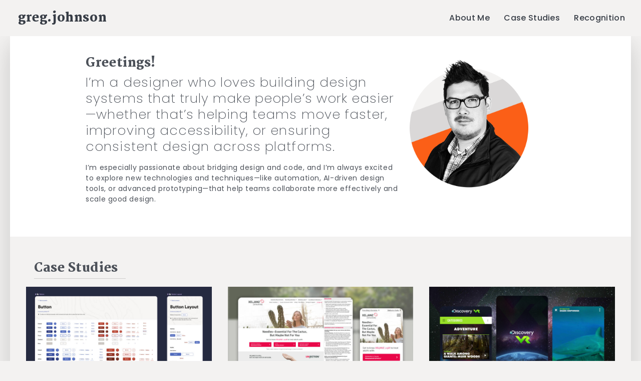

--- FILE ---
content_type: text/html
request_url: https://graphicode.net/index.html
body_size: 3048
content:
<!doctype html>
<html lang="en">
  <head>
    <!-- Required meta tags -->
    <meta charset="utf-8">
    <meta name="viewport" content="width=device-width, initial-scale=1, shrink-to-fit=no">

    <link rel="icon" href="media/img/favicon-196x196.png" type="image/png">
    <link rel="apple-touch-icon" href="/media/img/home-icon.png">

    <!-- Bootstrap CSS -->
    <link rel="stylesheet" href="media/css/bootstrap.min.css">
    <link rel="stylesheet" href="media/css/style.css">

    <title>Greg Johnson | Design Systems - UX - Visual Design</title>
    <meta name="robots" content="noindex" />
    <meta name="description" content="I’m a seasoned designer that is passionate about harnessing systems, data, and empathy to create human-centered experiences." />
    <meta name="viewport" content="width=device-width, initial-scale=1" />
    <meta name="author" content="Greg Johnson">

    <meta property='og:title' content='Greg Johnson Portfolio'/>
    <meta property='og:image' content='//graphicode.net/media/img/share.png'/>
    <meta property='og:description' content='I’m a seasoned designer that is passionate about harnessing systems, data, and empathy to create human-centered experiences.'/>
    <meta property='og:url' content='//graphicode.net/'/>

  </head>
  <body class="home">
    <header id="header" class="w-100 container-fluid sticky-top">
      <div class="d-flex row align-items-center justify-content-between no-gutters">
        <div class="header-name col-auto">
          <a href="index.html" class="px-md-3 py-3">greg.johnson</a>
        </div>
        <div id="nav-icon">
          <span></span>
          <span></span>
          <span></span>
          <span></span>
        </div>
        <div class="col-12 col-md-auto ml-md-auto px-0">
          <nav role="navigation" aria-label="Main">
            <ul>
              <li><a href="#">About Me</a></li>
              <li><a href="index.html#case-studies">Case Studies</a>
                <ul>
                  <li><a href="adp-figma-library.html">Revamping Figma component library</a></li>
                  <!-- <li><a href="pfizer-design-system.html">Building an atomic design system</a></li> -->
                  <li><a href="pfizer-redesign.html">Designing a masterbrand website</a></li>
                  <li><a href="discovery-vr.html">Creating a virtual reality platform</a></li>
                </ul>
              </li>
              <li><a href="index.html#recognition">Recognition</a></li>
            </ul>
          </nav>
        </div>
      </div><!-- /row -->
    </header><!-- /header -->
    <div class="container-fluid wrapper shadow-lg">
      <div class="content container-fluid">
        <section id="about" class="row">
          <div class="col-md-12 offset-md-0 mt-2 mt-md-4 px-md-4 col-lg-10 offset-lg-1 px-lg-5">
            <picture class="px-5 mb-4 col-md-4 offset-md-0 pl-md-3 col-xl-4 offset-xl-0 float-md-right">
              <source
                srcset="media/img/profile-pic-lg.png"
                media="(min-width: 768px)"
              />
              <img src="media/img/profile-pic-sm.png" class="img-fluid" alt="">
            </picture>
            <h1>Greetings!</h1>
            <p class="callout">I’m a designer who loves building design systems that truly make people’s work easier—whether that’s helping teams move faster, improving accessibility, or ensuring consistent design across platforms.</p>
            <p>I’m especially passionate about bridging design and code, and I’m always excited to explore new technologies and techniques—like automation, AI-driven design tools, or advanced prototyping—that help teams collaborate more effectively and scale good design.</p>
          </div>
        </section><!-- /section__intro -->
        <section id="case-studies" class="row">
          <h1 class="col-auto ml-lg-5 offset-md-0 ml-md-3 offset-lg-0 pl-lg-0">Case Studies</h1>
          <div class="row w-100 align-content-start m-auto px-md-3 pt-2">
            
            <div class="ghj-card col-12 px-0 col-md-6 px-md-3 col-lg-4">
            <img src="media/img/adp-figma-library-header-sm.jpg" />
            <div class="content">
                <div class="header">
                  <h2>ADP</h2>
                  <h3>Revamping Figma component library</h3>
                </div>
                <div class="info">
                  <p>Built a refined Figma library with improvements for prototyping, mobile layouts, dark mode, and component/code parity.</p>
                  <p><strong>Role:</strong> Design Lead, Librarian</p>
                  <a class="btn btn-primary" href="adp-figma-library.html" role="button">
                    Get details
                    <img src="media/img/icon-chevron-rt-white.svg"/>
                  </a>
                </div>
              </div>
            </div>
            <!-- <div class="ghj-card col-12 px-0 col-md-6 px-md-3 col-lg-4">
              <img src="media/img/design-system-header-sm.jpg" />
              <div class="content">
                <div class="header">
                  <h2>Pfizer</h2>
                  <h3>Theming a multi-brand design system</h3>
                </div>
                <div class="info">
                  <p>Adapted an existing multi-brand design system to fit the XELJANZ consumer website.</p>
                  <p><strong>Role:</strong> Design Lead, Librarian</p>
                  <a class="btn btn-primary" href="pfizer-design-system.html" role="button">
                    Get details
                    <img src="media/img/icon-chevron-rt-white.svg"/>
                  </a>
                </div>
              </div>
            </div> -->
            <div class="ghj-card col-12 px-0 col-md-6 px-md-3 col-lg-4">
              <img src="media/img/pfizer-redesign-header-sm.jpg" />
              <div class="content">
                <div class="header">
                  <h2>Pfizer</h2>
                  <h3>Designing a masterbrand website</h3>
                </div>
                <div class="info">
                  <p>Research-driven redesign that unified multiple sites into one seamless digital experience.</p>
                  <p><strong>Role:</strong> Design Director</p>
                  <a class="btn btn-primary" href="pfizer-redesign.html" role="button">
                    Get details
                    <img src="media/img/icon-chevron-rt-white.svg"/>
                  </a>
                </div>
              </div>
            </div>
            <div class="ghj-card col-12 px-0 col-md-6 px-md-3 col-lg-4">
              <img src="media/img/discovery-vr-header-sm.jpg" />
              <div class="content">
                <div class="header">
                  <h2>Discovery Channel</h2>
                  <h3>Creating a virtual reality platform</h3>
                </div>
                <div class="info">
                  <p>Developed a 360° video platform across mobile apps, responsive web, and VR headsets for Discovery VR.</p>
                  <p><strong>Role:</strong> Design Director</p>
                  <a class="btn btn-primary" href="discovery-vr.html" role="button">
                    Get details
                    <img src="media/img/icon-chevron-rt-white.svg"/>
                  </a>
                </div>
              </div>
            </div>
          </div>
        </section><!-- /section__case-studies -->
        <section id="recognition" class="row">
          <h1 class="col-auto ml-lg-5 offset-md-2 offset-lg-0 pl-lg-0">Recognition</h1>
          <div class="row w-100 align-content-start m-auto pt-2">
            <div class="recognition__group col-md-8 offset-md-2 col-lg offset-lg-0 pl-lg-5 pr-lg-5">
              <h2>2016</h2>
              <div class="recognition__item">
                <h3>Discovery VR</h3>
                <p>Shorty Awards - Virtual Reality</p>
              </div>
              <div class="recognition__item">
                <h3>Discovery VR</h3>
                <p>Webby Awards - VR: Cinematic or <nobr>Pre-Rendered</nobr> (Branded)</p>
              </div>
              <div class="recognition__item">
                <h3>Discovery VR App</h3>
                <p>PromaxBDA, Gold - Art Direction & Design Mobile Apps</p>
              </div>
            </div><!-- /recognition__group -->
            <div class="recognition__group col-md-8 offset-md-2 col-lg offset-lg-0 pl-lg-5 pr-lg-5">
              <h2>2014</h2>
              <div class="recognition__item">
                <h3>Discovery: Skywire Live</h3>
                <p>Creative Arts Emmy Awards - <nobr>Multi-platform</nobr> Storytelling</p>
              </div>
              <div class="recognition__item">
                <h3>Investigation Discovery: Crime Feed</h3>
                <p>Cablefax Awards - Best Blog</p>
              </div>
              <div class="recognition__item">
                <h3>Whale Wars: Blood and Water - Animal Planet</h3>
                <p>Webby Awards People’s Voice and Winner - Art Direction & Design Mobile Apps</p>
              </div>
            </div><!-- /recognition__group -->
            <div class="recognition__group col-md-8 offset-md-2 col-lg offset-lg-0 pl-lg-5 pr-lg-5">
              <h2>2013</h2>
              <div class="recognition__item">
                <h3>Shark Week VW</h3>
                <p>IHAF Awards Best in Show - Volkswagen <nobr>Co-branded</nobr> Interactive</p>
              </div>
              <div class="recognition__item">
                <h3>Shark Week <nobr>Co-Viewing</nobr> App</h3>
                <p>IHAF Awards, Gold - Digital Marketing Apps</p>
              </div>
            </div><!-- /recognition__group -->
          </div>
        </section><!-- /section__recognition -->
      </div><!-- /content -->
    </div><!-- /wrapper -->
    <footer class="container px-lg-5">
      <div class="">
        <p class="name"><span class="year">2020</span> - Portfolio of Gregory Johnson</p>
      </div><!-- /row -->
    </footer>


    <!-- Optional JavaScript -->
    <!-- jQuery first, then Popper.js, then Bootstrap JS -->
    <script src="media/js/jquery-3.7.1.min.js" charset="utf-8"></script>
    <script src="media/js/scripts.js" charset="utf-8"></script>
    <!-- <script src="media/js/popper.min.js" charset="utf-8"></script> -->
    <script src="media/js/bootstrap.min.js" charset="utf-8"></script>
    <!-- Google tag (gtag.js) -->
    <script async src="https://www.googletagmanager.com/gtag/js?id=G-1520BHW943"></script>
    <script>
      window.dataLayer = window.dataLayer || [];
      function gtag(){dataLayer.push(arguments);}
      gtag('js', new Date());

      gtag('config', 'G-1520BHW943');
    </script>
  </body>
</html>


--- FILE ---
content_type: text/css
request_url: https://graphicode.net/media/css/style.css
body_size: 17233
content:
@import url('https://fonts.googleapis.com/css2?family=Martel:wght@800;900&family=Poppins:wght@200;400;500;600&display=swap');
/* @import url('https://fonts.googleapis.com/css2?family=JetBrains+Mono:ital,wght@0,100..800;1,100..800&display=swap'); */
@import url('tokens.css');

html{
  background-color: var(--purpose-bg-page);
  scroll-behavior: smooth;
}
body{
  position: relative;
  margin: 0 auto;
  min-height: 100vh;
  color: var(--purpose-text-color-base);
  background-color: transparent;
}

picture{
  display: inline-block;
}
img{
  max-width: 100%;
}
a.btn{
  display: inline-flex;
  gap: .5rem;
  align-items: center;
  font-size: 1em;
  border-width: var(--context-button-primary-border-width);
  border-style: solid;
  border-radius: var(--context-button-primary-border-radius);
  /* transition: background-color 0.25s ease-in-out; */
  transition-property: color, background-color, border-color;
  transition-duration: 0.25s;
  transition-timing-function: ease-in-out;
}
a.btn-primary{
  color: var(--context-button-primary-text-color);
  background-color: var(--context-button-primary-fill-color);
  border-color: var(--context-button-primary-stroke-color);
}
a.btn-primary svg{
  height: .75rem;
}
a.btn-primary svg path{
  fill: var(--context-button-primary-icon-color);
  transition: fill 0.25s ease-in-out;
}
@media (hover: hover) {
  .ghj-card:hover a.btn-primary,
  a.btn-primary:hover{
    color: var(--context-button-primary-hover-text-color);
    background-color: var(--context-button-primary-hover-fill-color);
    border-color: var(--context-button-primary-hover-stroke-color);
    cursor: pointer;
  }
  .ghj-card:hover a.btn-primary svg path,
  a.btn-primary:hover svg path{
    fill: var(--context-button-primary-hover-icon-color);
  }
  .ghj-card:hover a.btn::after,
  a.btn:hover::after{
    right: 10px;
    /* background: url('../img/icon-chevron-rt-white.svg') no-repeat; */
    filter: none;
  }
}

/* HEADER */
body > header{
  height: auto;
  font-family: var(--context-header-font);
  font-weight: 900;
  background-color: var(--context-header-fill-color);
  z-index: 100;
}
header:not(.sticky-top){
  position: relative;
}
@media (min-width: 1024px) {
  header{
    backdrop-filter: blur(10px);
  }
}
header .header-name{
  display: block;
  /* height: 80px; */
  font-size: var(--font-size-heading-04);
  font-style: normal;
  font-weight: 900;
  line-height: 40px;
  letter-spacing: 0.03em;
  text-align: left;
}
header .header-name a{
  position: relative;
  display: block;
  /* margin: 22px 0 20px 0; */
  color: var(--context-header-text-color);
}
@media (min-width: 768px) {
  header .header-name a{
    font-size: var(--font-size-heading-05);
  }
}
header nav{
  font-family: var(--base-font-primary);
  font-size: var(--font-size-heading-05);
  font-style: normal;
  font-weight: 800;
  line-height: 1.4rem;
  letter-spacing: 0.03em;
  text-align: left;
  display: block;
  height: calc(100vh - 80px);

  position: absolute;
  top: 0;
  left: 0;
  right: 0;
}

@media (min-width: 768px) {
  header nav{
    height: auto;
    font-family: var(--base-font-secondary);
    font-size: 16px;
    font-style: normal;
    font-weight: 500;
    line-height: 24px;
    letter-spacing: 0.02em;
    text-align: left;
    background: none;
    position: relative;
  }
}
header nav ul{
  list-style: none;
  padding: 0 0;
}
header nav ul li a{
  position: relative;
  display: block;
  color: var(--context-nav-item-indicator-text-color);
}

/* NavIcon  */
@media (max-width: 767px) {
  #nav-icon{
    width: 36px;
    height: 24px;
    margin: 0;
    z-index: 110;
    -webkit-transform: rotate(0deg);
    -moz-transform: rotate(0deg);
    -o-transform: rotate(0deg);
    transform: rotate(0deg);
    -webkit-transition: .5s ease-in-out;
    -moz-transition: .5s ease-in-out;
    -o-transition: .5s ease-in-out;
    transition: .5s ease-in-out;
    cursor: pointer;
  }

  #nav-icon span {
    display: block;
    position: absolute;
    height: 4px;
    width: 100%;
    background: var(--context-header-text-color);
    border-radius: 9px;
    opacity: 1;
    left: 0;
    -webkit-transform: rotate(0deg);
    -moz-transform: rotate(0deg);
    -o-transform: rotate(0deg);
    transform: rotate(0deg);
    -webkit-transition: .25s ease-in-out;
    -moz-transition: .25s ease-in-out;
    -o-transition: .25s ease-in-out;
    transition: .25s ease-in-out;
  }
  #nav-icon span:nth-child(1) {
    top: 0px;
  }

  #nav-icon span:nth-child(2),#nav-icon span:nth-child(3) {
    top: 10px;
  }

  #nav-icon span:nth-child(4) {
    top: 20px;
  }

  body.nav-open #nav-icon span:nth-child(1) {
    top: 18px;
    width: 0%;
    left: 50%;
  }

  body.nav-open #nav-icon span:nth-child(2) {
    -webkit-transform: rotate(45deg);
    -moz-transform: rotate(45deg);
    -o-transform: rotate(45deg);
    transform: rotate(45deg);
  }

  body.nav-open #nav-icon span:nth-child(3) {
    -webkit-transform: rotate(-45deg);
    -moz-transform: rotate(-45deg);
    -o-transform: rotate(-45deg);
    transform: rotate(-45deg);
  }

  body.nav-open #nav-icon span:nth-child(4) {
    top: 18px;
    width: 0%;
    left: 50%;
  }
  body.nav-open header{
    background-color: var(--wolf);
    transition: background-color .25s ease-in-out;
  }
  header nav{
    height: 0;
    overflow: hidden;
    margin: -2px -15px;
    transition: height .5s ease-in-out;
  }
  body.nav-open header nav{
    height: 100vh;
  }
  header nav > ul{
    padding: 1.5em 0;
  }
  header nav ul li a:hover{
    color: inherit;
    text-decoration: none;
  }
  header nav > ul > li{
    position: relative;
  }
  header nav > ul > li:before,
  header nav > ul > li:after{
    position: absolute;
    content: '';
    top: 1em;
    width: 1.5em;
    height: 1px;
    background-color: var(--context-nav-sub-item-stroke-color);
    /* opacity: .15; */
  }
  header nav > ul > li:before{
    left: 0;
  }
  header nav > ul > li:after{
    right: 0;
    width: 3em;
  }
}
@media (max-width: 575.98px) {
  header nav{
    /* display: none; */
    background-color: var(--context-header-fill-color);
  }
  body.nav-open header nav{
    display: block;
  }
  header nav ul li a{
    padding: 16px 2em;
  }
}
@media (hover:hover) {
  header a:hover{
    color: inherit;
    text-decoration: none;
  }
  header .header-name a:before,
  header nav > ul > li:not(.active) > a:before{
    position: absolute;
    /* top: 1rem; */
    left: 0.5rem;
    right: 0.5rem;
    bottom: 0.25rem;
    width: 0;
    height: .25rem;
    display: block;
    content: '';
    background-color: var(--context-nav-item-indicator-fill-color);
    z-index: -1;
  }
  header .header-name a:before{
    bottom: 1rem;
  }
  header nav > ul > li:not(.active) > a:before{
  
  }
  header .header-name a:hover:before,
  header nav > ul > li:not(.active):hover > a:before{
    width: calc(100% - 1rem);
    transition: width .25s ease-in-out;
  }

}
header nav ul li ul li a{
  padding: 16px 3.5em;
  font-family: var(--base-font-secondary);
  font-size: 21px;
  font-style: normal;
  font-weight: 400;
  line-height: 28px;
  letter-spacing: 0.03em;
  text-align: left;
}
header nav ul li ul li:not(:first-child) a:after{
  position: absolute;
  left: 3.5em;
  right: 3.5em;
  top: 0;
  height: 1px;
  content: '';

  background-color: #DDD;
}
@media (min-width: 768px){
  header nav > ul{
    margin: 0;
    padding: 0;
  }
  header nav > ul > li{
    position: relative;
    display: inline-block;
  }
  header nav > ul > li > a{
    padding: .5rem .75rem;
    z-index: 2;
  }
  header nav > ul > li:hover > ul{
    display: block;
    opacity: 0.98;
    overflow: visible;
    height: auto;
    background-color: var(--context-header-fill-color);
  }
  header nav > ul > li > ul{
    opacity: 0;
    overflow: hidden;
    height: 0;
    position: absolute;
    top: 0;
    left: 0;
    width: 120%;
    margin-top: 2.25rem;
    padding: 0;
    z-index: 1;
    box-shadow: 0 .125rem .25rem rgba(0,0,0,.075) !important;
    transition: opacity 0.5s ease-in-out;
  }
  header nav ul li ul li a{
    padding: 16px 16px;
    font-size: 12px;
    font-weight: 400;
    line-height: 1.3em;
    letter-spacing: 0.03em;
    text-align: left;
  }
  header nav a:hover{
    text-decoration: none;
  }
  header nav ul li ul li:not(:first-child) a:after{
    position: absolute;
    left: 16px;
    right: 16px;
  }
}

/* define hover states */

@media (hover:hover) {
  header nav > ul a:hover{
    color: inherit;
  }
  header nav > ul > li ul li:hover a{
    position: relative;
    z-index: 2;
  }
  header nav > ul > li ul li:hover a::before {
    position: absolute;
    top: 1em;
    left: 1em;
    content: '';
    width: calc(100% - 2em);
    height: calc(100% - 2em);
    background-color: var(--context-nav-sub-item-hover-fill-color);
    /* opacity: .4; */
    z-index: -1;
  }
}


/* MAX WIDTH */
header .row,
.wrapper,
footer.container{
  max-width: 1240px;
  margin-left: auto;
  margin-right: auto;
}

/* WRAPPER */
.wrapper{
  min-height: calc(100vh - 200px);
  padding-left: 0;
  padding-right: 0;
  background-color: var(--purpose-bg-content);
}
@media (min-width: 1024px) {
  .wrapper{
    /* padding-bottom: 120px; */
  }
}


/* FOOTER */
footer{
  padding-top: 1.5rem;
  height: 6rem;
  background-color: var(--context-footer-fill-color);
}
footer,
footer a{
  color: var(--context-footer-text-color);
  font-family: var(--base-font-secondary);
  font-size: var(--font-size-body-01);
  font-style: normal;
  font-weight: 400;
  line-height: 1.5em;
  letter-spacing: 0.04em;
  text-align: center;
}
footer .name{
  padding: 4px 0 8px;
}

/* CONTENT */
.wrapper{
  font-family: var(--base-font-body);
  font-style: normal;
  font-weight: normal;
  font-size: var(--font-size-body-01);
  /* line-height: 22px; */
  letter-spacing: 0.04em;
  color: var(--base-color-gray800);
  background-color: var(--purpose-bg-wrapper);
}
.wrapper h1{
  font-family: var(--base-font-primary);
  font-weight: 900;
  font-size: var(--font-size-heading-05);
  line-height: 1.2em;
}
.wrapper h2{
  font-weight: 600;
  font-size: var(--font-size-heading-04);
  line-height: 1.2em;
}
.wrapper h3{
  font-weight: 600;
  font-size: var(--font-size-body-03);
  line-height: 1.2em;
}

.wrapper p{

}
.wrapper ul a:not(.btn),
.wrapper p a:not(.btn){
  position: relative;
  color:  var(--purpose-text-color-link-base);
  text-decoration: underline;
  z-index: 2;
}
@media (hover: hover) {
  .wrapper ul a:not(.btn):hover,
  .wrapper p a:not(.btn):hover{
    text-decoration: none;
  }
}
.wrapper .callout{
  font-family: var(--base-font-secondary);
  font-size: var(--font-size-heading-06);
  font-weight: 200;
  line-height: 1.25em;
  letter-spacing: 0.04em;
  text-align: left;
}
.wrapper > .content section{
  background-color: var(--purpose-bg-section);
  border-bottom: 1px solid var(--base-color-gray100);
}
.wrapper > .content section:nth-child(even){
  background-color: var(--purpose-bg-section-alt);
}
@media (max-width: 575.98px) {
  .wrapper > .wrapper .callout{
    font-size: var(--font-size-heading-05);
    line-height: 1.25em;
  }
  .home .wrapper > .content section{
    padding: 5rem 0 3rem;
  }
  .wrapper > .content section{
    padding: 2rem 0;
  }
  .wrapper > .content section:first-child{
    padding-top: 1.5rem;
  }

}

@media (min-width: 768px) {
  .wrapper > .content section{
    position: relative;
    padding: 2rem 0;
    z-index: 1;
  }
}

@media (min-width: 1024px) {
  .title-container,
  .wrapper > .content{
    margin-left: auto;
    margin-right: auto;
    max-width: 1240px;
  }
  .wrapper > .content section{
    padding-top: 48px;
    padding-bottom: 48px;
  }
}

.wrapper > .content section:not(#about) h1{
  display: inline-block;
  padding-bottom: 0.25em;
  border-bottom: 1px solid rgba(0,0,0,0.15)
}

section#about li{
  margin-bottom: .125rem;
}

/* HOME */
section#about{
  padding-top: 1rem;
}
/* //case studies */
#case-studies{
  /* background-color: transparent; */
}
.ghj-card{
  margin-bottom: 0;
  /* background-color: rgba(255,255,255,0.8); */
}
@media (min-width: 768px) {
  .ghj-card{
    margin-bottom: 0;
    padding: 0 1rem;
    /* padding: 0; */
    border-radius: 8px;
    overflow: hidden;
  }
}
@media (hover: hover) {
  .ghj-card:hover{
    cursor: pointer;
  }
  .ghj-card:hover > .content {
    background-color: var(--base-color-gray200);
  }
  .ghj-card:hover > .content > .header{
    /* margin-top: -2.5rem; */
  }
}
.ghj-card > img{
  position: relative;
  border-bottom: 1px solid rgba(222, 222, 222, 1);
  z-index: 1;
}
.ghj-card > .content{
  padding: 0 1rem 1rem;
  transition: margin-top .25s ease-in-out;
  transition-property: margin-top, background-color;
  transition-duration: .25s;
  transition-timing-function: ease-in-out;
}
.ghj-card > .content > .header{
  position: relative;
  margin-top: -1.5rem;
  padding: 1rem;
  color: var(--purpose-text-color-inverse);
  background-color: var(--base-color-gray800);
  transition: margin-top .25s ease-in-out;
  z-index: 10;
}
.ghj-card > .content > .header h2{
  margin: 0.5em 0 0.25em;
  font-family: var(--base-font-primary);
  font-size: 0.9rem;
  font-style: normal;
  font-weight: 600;
  line-height: 1rem;
  letter-spacing: .02em;
}
.ghj-card > .content > .header h3{
  margin: 0;
  font-family: var(--base-font-secondary);
  font-size: 1.5rem;
  font-weight: 200;
  line-height: 1.2em;
  letter-spacing: 0.04em;
}
.ghj-card > .content > .info{
  padding: 1rem;
}

/* //recognition */
.recognition__group h2{
  position: relative;
  display: inline-block;
  font-family: var(--base-font-secondary);
  font-size: 2.25em;
  font-weight: 200;
  line-height: 3rem;
  letter-spacing: 0.04em;
  z-index: 2;
}
.recognition__group h2:after{
  position: absolute;
  bottom: 0.2em;
  left: 0;
  content: '';
  width: 110%;
  height: .6em;
  background-color: var(--context-subheading-alt-fill-color);
  opacity: 0.6;
  z-index: -1;
}
.recognition__item h3{
  margin-bottom: 4px;
  font-family: var(--base-font-secondary);
  font-size: var(--font-size-body-02);
  font-weight: 400;
  line-height: 1.5em;
  letter-spacing: 0.04em;
  text-align: left;
}
.recognition__item p{
  font-family: var(--base-font-secondary);
  font-size: var(--font-size-body-01);
  /* font-style: italic; */
  font-weight: 300;
  line-height: 1.5em;
  letter-spacing: 0em;
  text-align: left;
}


/* CASE STUDY PAGE */
.title-box{
  margin-top: 0;
  padding-top: 32px;
  padding-bottom: 16px;
  color: white;
  background-color: var(--base-color-gray800);
}
.title-box h1, .title-box h2{
  margin-bottom: 0;
}
@media (min-width: 768px) {
  .wrapper header img{
    border-bottom: 1px solid var(--base-color-gray300);
  }
  .title-box{
    margin-top: -90px;
  }
}

/*// OPPORTUNITY CALLOUT  */
.callout__opportunity{
}
h2.callout__overline{
  font-size: 1em;
  border-bottom: 2px solid rgba(0,0,0,0.3);
  display: inline-block;
  padding-bottom: 0.25em;
  color: rgba(0,0,0,0.5);
}
.callout__opportunity p:last-of-type{
  margin-bottom: 0;
}
/*// quote */
.callout__quote{
  position: relative;
  margin: 1.5rem 0;

  --quote-margin: 1.5rem;
}
.callout__quote::before,
.callout__quote::after{
  content: '';
  margin: 0 auto;
  display: block;
  width: 25%;
  height: 1px;
  background-color: var(--base-color-gray700);
}

.callout__quote::before{
  margin-bottom: var(--quote-margin);
}
.callout__quote::after{
  margin-top: var(--quote-margin);
}
.callout__quote q{
  display: block;
  margin: 0;
  padding: 0;
  text-align: center;
  color: var(--base-color-gray600);
  font-family: var(--base-font-primary);
  font-size: 1.5rem;
  line-height: 1.2em;
}


/* CAROUSEL OVERRIDES */
.carousel-indicators{
  align-items: center;
}
.carousel-indicators li{
  height: .25rem;
  transition-property: height, background-color;
  transition-duration: 0.25s;
  transition-timing-function: ease-in-out;
}
.carousel-indicators li.active{
  height: .5rem;
  background-color: var(--base-color-orange500);
}
.carousel-control-next,
.carousel-control-prev{
  opacity: .8;
  width: 8%;
}
.carousel-control-next-icon,
.carousel-control-prev-icon{
  border-radius: 2rem;
  background: none;
  background-color: var(--base-color-gray600);
  width: calc(2rem + 1rem);
  height: calc(2rem + 1rem);
}
.carousel-control-next-icon:before,
.carousel-control-prev-icon:before{
  content: '';
  display: block;
  margin: 0.5rem 0;
  padding: 1rem;
  width: 2rem;
  height: 2rem;
}
.carousel-control-prev-icon:before{
  margin-left: .45rem;
  background-image: url("data:image/svg+xml;charset=utf8,%3Csvg xmlns='http://www.w3.org/2000/svg' fill='%23FFF' viewBox='0 0 8 8'%3E%3Cpath d='M5.25 0l-4 4 4 4 1.5-1.5-2.5-2.5 2.5-2.5-1.5-1.5z'/%3E%3C/svg%3E");
}
.carousel-control-next-icon:before{
  margin-left: .55rem;
  background-image: url("data:image/svg+xml;charset=utf8,%3Csvg xmlns='http://www.w3.org/2000/svg' fill='%23FFF' viewBox='0 0 8 8'%3E%3Cpath d='M2.75 0l-1.5 1.5 2.5 2.5-2.5 2.5 1.5 1.5 4-4-4-4z'/%3E%3C/svg%3E");
}
.carousel-indicators{
  bottom: -40px;
}
.carousel-indicators li{
  background-color: var(--base-color-gray800);
}
.carousel-indicators .active{
  background-color: var(--base-color-gray800);
}
@media (hover: hover) {
  .carousel-control-next-icon:hover,
  .carousel-control-prev-icon:hover{
    background-color: var(--base-color-orange500);
  }
}


--- FILE ---
content_type: text/css
request_url: https://graphicode.net/media/css/tokens.css
body_size: 3938
content:
:root {
    /* OLD STUFF */
    --teal: hsla(183, 53%, 59%, 1);
    --dark-teal: hsla(183, 23%, 39%, 1);
    --volt: hsla(70, 100%, 60%, 1);
    --tangerine: hsla(16, 86%, 54%, 1);
    --tangerine60: hsla(16, 86%, 54%, 0.6);
    --wolf: hsla(46, 15%, 83%, 1);
    --wolf90: hsla(46, 15%, 83%, 0.9);
    --ash: hsla(90, 5%, 92%, 1);
    --slate: hsla(173, 5%, 25%, 1);
    --slate50: hsla(173, 5%, 25%, 0.5);

    /* Base */

    /* 
    // Color*/
    --base-color-white: #ffffff;
/* 
    --base-color-gray100: #f3f2f1;
    --base-color-gray200: #dbd8d7;
    --base-color-gray300: #c4c0bd;
    --base-color-gray400: #ada8a4;
    --base-color-gray500: #97918c;
    --base-color-gray600: #827b75;
    --base-color-gray700: #6c655d;
    --base-color-gray800: #584f47;
    --base-color-gray900: #453b32; */

    --base-color-gray100: #f3f2f1;
    --base-color-gray200: #dad8d8;
    --base-color-gray300: #c1c0c2;
    --base-color-gray400: #a8a9ab;
    --base-color-gray500: #909296;
    --base-color-gray600: #797c82;
    --base-color-gray700: #62666d;
    --base-color-gray800: #4c5159;
    --base-color-gray900: #373d46;
    --base-color-orange100: #ffefe7;
    --base-color-orange200: #fed0ba;
    --base-color-orange300: #fdae89;
    --base-color-orange400: #fc8a56;
    --base-color-orange500: #fb5f17;
    --base-color-orange600: #dd4904;
    --base-color-orange700: #b73c03;
    --base-color-orange800: #923003;
    --base-color-orange900: #6f2502;

    /* 
    // Typography */
    --base-font-primary: 'Martel', serif;
    --base-font-secondary: 'Poppins', sans-serif;
    /* --base-font-secondary: 'JetBrains Mono', monospace; */
    --base-font-body: 'Poppins', sans-serif;
    /* --base-font-secondary: 'Courier', sans-serif; */
    --font-size-body-01: .875rem;
    --font-size-body-02: 1rem;
    --font-size-body-03: 1.125rem;
    --font-size-heading-04: 1.25rem;
    --font-size-heading-05: 1.5rem;
    --font-size-heading-06: 1.625rem;
    --font-size-heading-07: 1.75rem;
    --font-size-heading-08: 2rem;

    /* Purpose */

    /* 
    // Color */
    --purpose-text-color-base: var(--base-color-gray900);
    --purpose-text-color-inverse: var(--base-color-white);
    --purpose-text-color-link-base: var(--base-color-orange600);
    --purpose-bg-page: var(--base-color-gray100);
    --purpose-bg-wrapper: var(--base-color-white);
    --purpose-bg-section: var(--base-color-white);
    --purpose-bg-section-alt: var(--base-color-gray100);

    /* 
    // Typography */
    --purpose-section-type-family: var(--base-font-primary);
    --purpose-section-type-size: var(--font-size);

    /* Context */
    --context-header-fill-color: var(--base-color-gray100);
    --context-header-text-color: var(--purpose-text-color-base);
    --context-header-font: var(--base-font-primary);

    --context-nav-item-indicator-text-color: var(--purpose-text-color-base);
    --context-nav-item-indicator-fill-color: var(--base-color-orange500);
    --context-nav-sub-item-hover-fill-color: var(--base-color-white);
    --context-nav-sub-item-stroke-color: var(--base-color-orange500);

    --context-footer-fill-color: var(--base-color-gray900);
    --context-footer-text-color: var(--purpose-text-color-inverse);


    --context-button-primary-fill-color: var(--base-color-white);
    --context-button-primary-stroke-color: var(--base-color-orange600);
    --context-button-primary-text-color: var(--base-color-orange600);
    --context-button-primary-icon-color: var(--base-color-orange600);
    --context-button-primary-border-width: 1px;
    --context-button-primary-border-radius: 4px;
    --context-button-primary-font: var(--base-font-primary);

    --context-button-primary-hover-fill-color: var(--base-color-orange600);
    --context-button-primary-hover-stroke-color: var(--base-color-orange600);
    --context-button-primary-hover-text-color: var(--base-color-white);
    --context-button-primary-hover-icon-color: var(--base-color-white);


    --context-subheading-alt-fill-color: var(--base-color-orange200);
}

--- FILE ---
content_type: image/svg+xml
request_url: https://graphicode.net/media/img/icon-chevron-rt-white.svg
body_size: 106
content:
<svg width="10" height="17" viewBox="0 0 10 17" fill="none" xmlns="http://www.w3.org/2000/svg">
<path d="M0 15.084L1.50382 16.5L10 8.5L1.50382 0.5L0 1.916L6.99235 8.5L0 15.084Z" fill="white"/>
</svg>


--- FILE ---
content_type: image/svg+xml
request_url: https://graphicode.net/media/img/icon-chevron-rt-white.svg
body_size: 106
content:
<svg width="10" height="17" viewBox="0 0 10 17" fill="none" xmlns="http://www.w3.org/2000/svg">
<path d="M0 15.084L1.50382 16.5L10 8.5L1.50382 0.5L0 1.916L6.99235 8.5L0 15.084Z" fill="white"/>
</svg>


--- FILE ---
content_type: image/svg+xml
request_url: https://graphicode.net/media/img/icon-chevron-rt-white.svg
body_size: 106
content:
<svg width="10" height="17" viewBox="0 0 10 17" fill="none" xmlns="http://www.w3.org/2000/svg">
<path d="M0 15.084L1.50382 16.5L10 8.5L1.50382 0.5L0 1.916L6.99235 8.5L0 15.084Z" fill="white"/>
</svg>


--- FILE ---
content_type: image/svg+xml
request_url: https://graphicode.net/media/img/icon-chevron-rt-white.svg
body_size: 106
content:
<svg width="10" height="17" viewBox="0 0 10 17" fill="none" xmlns="http://www.w3.org/2000/svg">
<path d="M0 15.084L1.50382 16.5L10 8.5L1.50382 0.5L0 1.916L6.99235 8.5L0 15.084Z" fill="white"/>
</svg>


--- FILE ---
content_type: text/javascript
request_url: https://graphicode.net/media/js/scripts.js
body_size: 994
content:
$( document ).ready(function() {

  $('.btn-primary img').each(function () {
    const $img = $(this);
    const imgClass = $img.attr('class');
    const imgURL = $img.attr('src');
    $.get(
      imgURL,
      (data) => {
        let $svg = $(data).find('svg');
        if (imgClass) $svg.attr('class', '${imgClass} replaced-svg');
        $svg.removeAttr('xmins:a');
        $img.replaceWith($svg);
      },
      'xml',
    );
  });
  //enable large click area for homepage case studies
  $( ".ghj-card" ).each(function( index ) {
    var $link = $(this).find("a").attr("href");
    $(this).click(function() {
      window.location.href = $link;
    });
  });
  var browserWidth = $('body').width();
  if (browserWidth < 768){
    // nav
    $('#nav-icon').click(function(){
      $('body').toggleClass('nav-open');
    });
    $('header nav a').mouseup(function(){
      // $navOpen = !$navOpen;
      $('body').toggleClass('nav-open');
    });
  };
  // Ensure correct year is always displayed
  const $thisYear = new Date().getFullYear();
  $('footer span.year').html($thisYear);
});
